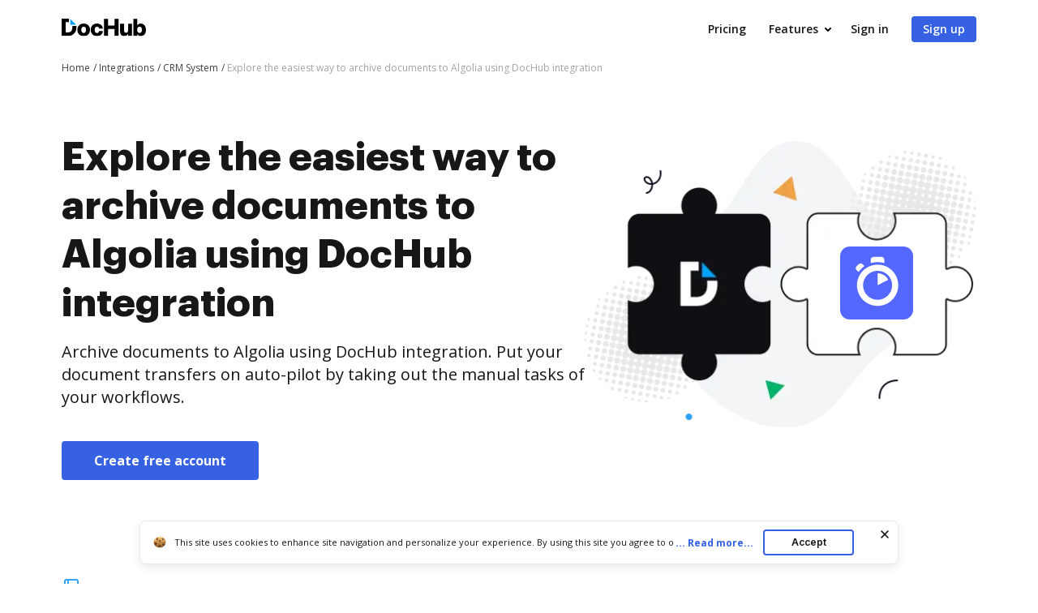

--- FILE ---
content_type: image/svg+xml
request_url: https://cdn.mrkhub.com/dh-landing-pages-backend/integrations/icons/algolia.svg
body_size: 544
content:
<svg xmlns="http://www.w3.org/2000/svg" viewBox="0 0 260 260"><g fill="none" fill-rule="evenodd"><path fill="#5468FF" d="M225.767 0C244.617 0 260 15.307 260 34.233v191.544c0 18.85-15.308 34.223-34.233 34.223H34.233C15.383 260 0 244.703 0 225.778V34.147C0 15.307 15.297 0 34.233 0h191.534z"/><path fill="#FFF" d="M157.593 57.027V48.11c0-6.23-5.06-11.278-11.289-11.278H119.99c-6.23 0-11.288 5.049-11.288 11.278v9.154c0 1.018.942 1.733 1.971 1.495 7.345-2.134 15.091-3.228 22.902-3.228 7.508 0 14.94 1.018 22.122 2.99a1.523 1.523 0 0 0 1.895-1.495M85.475 68.694l-4.496-4.496a11.279 11.279 0 0 0-15.957 0l-5.374 5.363a11.233 11.233 0 0 0 0 15.936l4.42 4.42c.715.704 1.745.541 2.373-.163 2.61-3.553 5.449-6.944 8.612-10.097 3.24-3.228 6.555-6.066 10.184-8.666.79-.477.866-1.582.238-2.297m48.024 28.308v38.566c0 1.105 1.192 1.896 2.21 1.344l34.288-17.745c.78-.39 1.018-1.344.628-2.124-7.107-12.469-20.302-20.984-35.544-21.536-.791 0-1.582.628-1.582 1.495m0 92.906c-28.589 0-51.816-23.194-51.816-51.74 0-28.546 23.227-51.729 51.816-51.729 28.6 0 51.816 23.184 51.816 51.73 0 28.545-23.14 51.74-51.816 51.74m0-125.234c-40.603 0-73.536 32.89-73.536 73.493 0 40.614 32.933 73.429 73.536 73.429s73.537-32.89 73.537-73.505c0-40.614-32.858-73.417-73.537-73.417"/></g></svg>

--- FILE ---
content_type: text/plain
request_url: https://www.dochub.com/mtrcs/g/collect?v=2&tid=G-DESM002YVE&gtm=45je61e1h1v882947858z8866772548za20gzb866772548zd866772548&_p=1768604099743&gcs=G111&gcd=13t3t3t3t5l1&npa=0&dma=0&cid=1784852861.1768604102&ecid=477523438&ul=en-us%40posix&sr=1280x720&_fplc=0&ur=US-OH&frm=0&pscdl=noapi&_eu=AAAAAGA&sst.rnd=555843535.1768604100&sst.tft=1768604099743&sst.lpc=131065114&sst.navt=n&sst.ude=0&sst.sw_exp=1&_s=1&tag_exp=103116026~103200004~104527907~104528500~104684208~104684211~105391253~115495940~115938465~115938468~116682877~116988315~117041587&dl=https%3A%2F%2Fwww.dochub.com%2Fen%2Fintegrations%2Fcrm-system%2Fexplore-the-easiest-way-to-archive-documents-to-algolia-using-dochub-integration&sid=1768604102&sct=1&seg=0&dt=Archive%20documents%20to%20Algolia%20using%20DocHub%20integration&_tu=DA&en=page_view&_fv=1&_nsi=1&_ss=1&ep.exp_guest_id=f1826f96df.1768604099&ep.user_agent=Mozilla%2F5.0%20(Macintosh%3B%20Intel%20Mac%20OS%20X%2010_15_7)%20AppleWebKit%2F537.36%20(KHTML%2C%20like%20Gecko)%20Chrome%2F131.0.0.0%20Safari%2F537.36%3B%20ClaudeBot%2F1.0%3B%20%2Bclaudebot%40anthropic.com)&ep.server_source=false&tfd=2860&richsstsse
body_size: -88
content:
event: message
data: {"send_pixel":["https://analytics.google.com/g/s/collect?dma=0&npa=0&gcs=G111&gcd=13t3t3t3t5l1&gtm=45j91e61e1v882947858z8866772548z99235464744za20gzb866772548zd866772548&tag_exp=103116026~103200004~104527907~104528500~104684208~104684211~105391253~115495940~115938465~115938468~116682877~116988315~117041587&_is_sw=0&_tu=DA&_gsid=DESM002YVEoYWhxYpLgvaHPXpzbTi4OQ"],"options":{}}

event: message
data: {"send_pixel":["https://stats.g.doubleclick.net/g/collect?v=2&dma=0&npa=0&gcs=G111&gcd=13t3t3t3t5l1&tid=G-DESM002YVE&cid=1784852861.1768604102&gtm=45j91e61e1v882947858z8866772548z99235464744za20gzb866772548zd866772548&tag_exp=103116026~103200004~104527907~104528500~104684208~104684211~105391253~115495940~115938465~115938468~116682877~116988315~117041587&_is_sw=0&_tu=DA&aip=1"],"options":{}}

event: message
data: {"send_pixel":["${transport_url}/_/set_cookie?val=HKcoeM8ygRf32TY3UAVK5v6GuZFP1eRNj%2BVlhw2Yb8iAMBlm58KJSxPaHjzWoSN8KLlgoyGLSM1PA4NVe07tisgOsaqhq%2BP9y%2BHpOiNwkX20ieJywX6FbF%2Fw%2F%2BmW9quGNkHce4JnKB68d1h%2F4OycAgkLYmIQIMkfwL%2FtSnJsoQPmWsioBZkCBO8B6YiBmGRW7ddEvy0%3D&path=${encoded_path}"]}

event: message
data: {"send_pixel":["https://c.bing.com/c.gif?Red3=BACID_350519&vid=36d6398cbd5b464399d59bc904eea707"]}

event: message
data: {"response":{"status_code":200,"body":""}}

